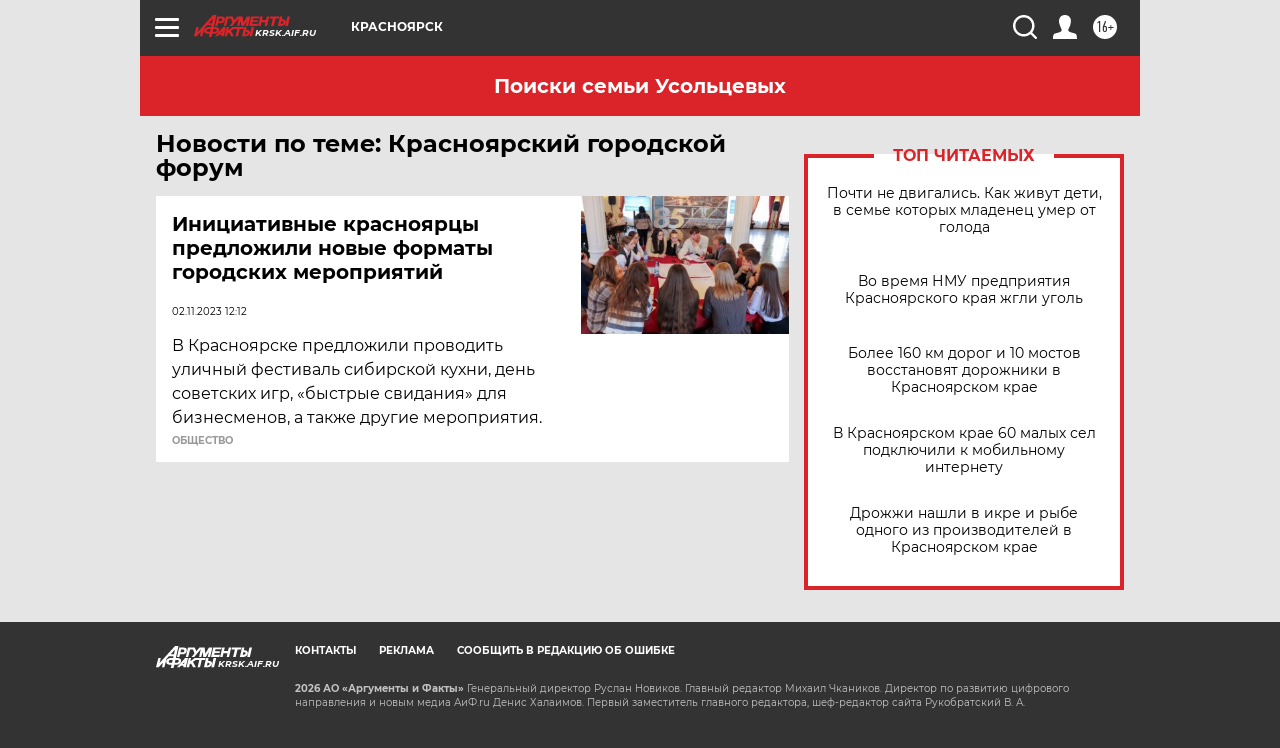

--- FILE ---
content_type: text/html
request_url: https://tns-counter.ru/nc01a**R%3Eundefined*aif_ru/ru/UTF-8/tmsec=aif_ru/437582588***
body_size: -72
content:
6F2F6D3B6972097FX1769081215:6F2F6D3B6972097FX1769081215